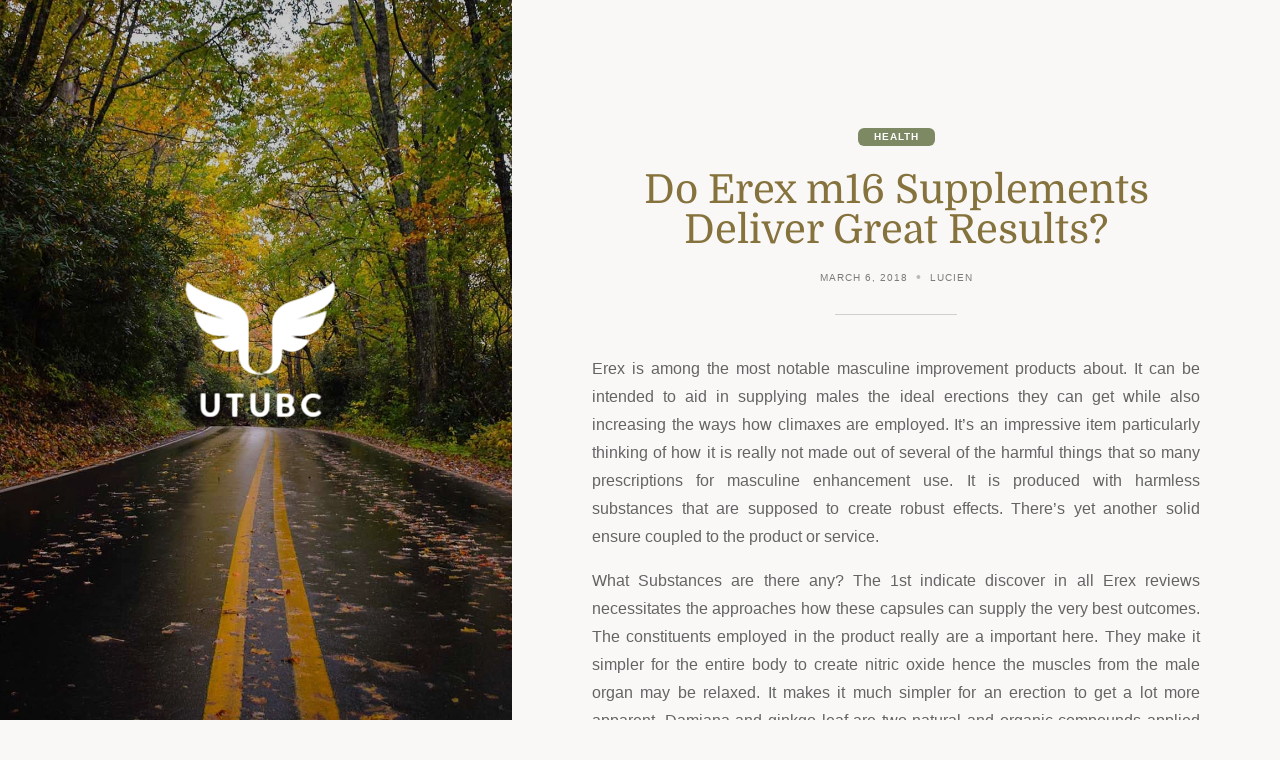

--- FILE ---
content_type: text/html; charset=UTF-8
request_url: https://www.utubc.com/health/do-erex-m16-supplements-deliver-great-results.html
body_size: 34270
content:
<!doctype html>
<html lang="en-US">

<head>
	<meta charset="UTF-8" />
	<meta name="viewport" content="width=device-width, initial-scale=1" />
	<meta name='robots' content='index, follow, max-image-preview:large, max-snippet:-1, max-video-preview:-1' />
	<style>img:is([sizes="auto" i], [sizes^="auto," i]) { contain-intrinsic-size: 3000px 1500px }</style>
	
	<!-- This site is optimized with the Yoast SEO plugin v26.8 - https://yoast.com/product/yoast-seo-wordpress/ -->
	<title>Do Erex m16 Supplements Deliver Great Results? - Utubc</title>
	<link rel="canonical" href="https://www.utubc.com/health/do-erex-m16-supplements-deliver-great-results.html" />
	<meta property="og:locale" content="en_US" />
	<meta property="og:type" content="article" />
	<meta property="og:title" content="Do Erex m16 Supplements Deliver Great Results? - Utubc" />
	<meta property="og:description" content="Erex is among the most notable masculine improvement products about. It can be intended to aid in supplying males the ideal erections they can get&hellip;" />
	<meta property="og:url" content="https://www.utubc.com/health/do-erex-m16-supplements-deliver-great-results.html" />
	<meta property="og:site_name" content="Utubc" />
	<meta property="article:published_time" content="2018-03-06T05:52:27+00:00" />
	<meta name="author" content="Lucien" />
	<meta name="twitter:card" content="summary_large_image" />
	<meta name="twitter:label1" content="Written by" />
	<meta name="twitter:data1" content="Lucien" />
	<meta name="twitter:label2" content="Est. reading time" />
	<meta name="twitter:data2" content="3 minutes" />
	<script type="application/ld+json" class="yoast-schema-graph">{"@context":"https://schema.org","@graph":[{"@type":"Article","@id":"https://www.utubc.com/health/do-erex-m16-supplements-deliver-great-results.html#article","isPartOf":{"@id":"https://www.utubc.com/health/do-erex-m16-supplements-deliver-great-results.html"},"author":{"name":"Lucien","@id":"https://www.utubc.com/#/schema/person/dad4dcfbd131e9ead3375e4149e6d762"},"headline":"Do Erex m16 Supplements Deliver Great Results?","datePublished":"2018-03-06T05:52:27+00:00","mainEntityOfPage":{"@id":"https://www.utubc.com/health/do-erex-m16-supplements-deliver-great-results.html"},"wordCount":514,"publisher":{"@id":"https://www.utubc.com/#organization"},"articleSection":["Health"],"inLanguage":"en-US"},{"@type":"WebPage","@id":"https://www.utubc.com/health/do-erex-m16-supplements-deliver-great-results.html","url":"https://www.utubc.com/health/do-erex-m16-supplements-deliver-great-results.html","name":"Do Erex m16 Supplements Deliver Great Results? - Utubc","isPartOf":{"@id":"https://www.utubc.com/#website"},"datePublished":"2018-03-06T05:52:27+00:00","breadcrumb":{"@id":"https://www.utubc.com/health/do-erex-m16-supplements-deliver-great-results.html#breadcrumb"},"inLanguage":"en-US","potentialAction":[{"@type":"ReadAction","target":["https://www.utubc.com/health/do-erex-m16-supplements-deliver-great-results.html"]}]},{"@type":"BreadcrumbList","@id":"https://www.utubc.com/health/do-erex-m16-supplements-deliver-great-results.html#breadcrumb","itemListElement":[{"@type":"ListItem","position":1,"name":"Home","item":"https://www.utubc.com/"},{"@type":"ListItem","position":2,"name":"Do Erex m16 Supplements Deliver Great Results?"}]},{"@type":"WebSite","@id":"https://www.utubc.com/#website","url":"https://www.utubc.com/","name":"Utubc","description":"Positive vibes","publisher":{"@id":"https://www.utubc.com/#organization"},"potentialAction":[{"@type":"SearchAction","target":{"@type":"EntryPoint","urlTemplate":"https://www.utubc.com/?s={search_term_string}"},"query-input":{"@type":"PropertyValueSpecification","valueRequired":true,"valueName":"search_term_string"}}],"inLanguage":"en-US"},{"@type":"Organization","@id":"https://www.utubc.com/#organization","name":"Utubc","url":"https://www.utubc.com/","logo":{"@type":"ImageObject","inLanguage":"en-US","@id":"https://www.utubc.com/#/schema/logo/image/","url":"https://www.utubc.com/wp-content/uploads/2025/08/image-Photoroom-2025-08-07T165318.684.png","contentUrl":"https://www.utubc.com/wp-content/uploads/2025/08/image-Photoroom-2025-08-07T165318.684.png","width":184,"height":181,"caption":"Utubc"},"image":{"@id":"https://www.utubc.com/#/schema/logo/image/"}},{"@type":"Person","@id":"https://www.utubc.com/#/schema/person/dad4dcfbd131e9ead3375e4149e6d762","name":"Lucien","image":{"@type":"ImageObject","inLanguage":"en-US","@id":"https://www.utubc.com/#/schema/person/image/","url":"https://secure.gravatar.com/avatar/03739a1c628d6a646df8b0672bccd70a217fdcb595bdd97e31b794043abf0697?s=96&d=mm&r=g","contentUrl":"https://secure.gravatar.com/avatar/03739a1c628d6a646df8b0672bccd70a217fdcb595bdd97e31b794043abf0697?s=96&d=mm&r=g","caption":"Lucien"},"url":"https://www.utubc.com/author/admin"}]}</script>
	<!-- / Yoast SEO plugin. -->


<link rel="alternate" type="application/rss+xml" title="Utubc &raquo; Feed" href="https://www.utubc.com/feed" />
<link rel="alternate" type="application/rss+xml" title="Utubc &raquo; Comments Feed" href="https://www.utubc.com/comments/feed" />
<link rel="alternate" type="application/rss+xml" title="Utubc &raquo; Do Erex m16 Supplements Deliver Great Results? Comments Feed" href="https://www.utubc.com/health/do-erex-m16-supplements-deliver-great-results.html/feed" />
<script type="text/javascript">
/* <![CDATA[ */
window._wpemojiSettings = {"baseUrl":"https:\/\/s.w.org\/images\/core\/emoji\/16.0.1\/72x72\/","ext":".png","svgUrl":"https:\/\/s.w.org\/images\/core\/emoji\/16.0.1\/svg\/","svgExt":".svg","source":{"concatemoji":"https:\/\/www.utubc.com\/wp-includes\/js\/wp-emoji-release.min.js?ver=6.8.3"}};
/*! This file is auto-generated */
!function(s,n){var o,i,e;function c(e){try{var t={supportTests:e,timestamp:(new Date).valueOf()};sessionStorage.setItem(o,JSON.stringify(t))}catch(e){}}function p(e,t,n){e.clearRect(0,0,e.canvas.width,e.canvas.height),e.fillText(t,0,0);var t=new Uint32Array(e.getImageData(0,0,e.canvas.width,e.canvas.height).data),a=(e.clearRect(0,0,e.canvas.width,e.canvas.height),e.fillText(n,0,0),new Uint32Array(e.getImageData(0,0,e.canvas.width,e.canvas.height).data));return t.every(function(e,t){return e===a[t]})}function u(e,t){e.clearRect(0,0,e.canvas.width,e.canvas.height),e.fillText(t,0,0);for(var n=e.getImageData(16,16,1,1),a=0;a<n.data.length;a++)if(0!==n.data[a])return!1;return!0}function f(e,t,n,a){switch(t){case"flag":return n(e,"\ud83c\udff3\ufe0f\u200d\u26a7\ufe0f","\ud83c\udff3\ufe0f\u200b\u26a7\ufe0f")?!1:!n(e,"\ud83c\udde8\ud83c\uddf6","\ud83c\udde8\u200b\ud83c\uddf6")&&!n(e,"\ud83c\udff4\udb40\udc67\udb40\udc62\udb40\udc65\udb40\udc6e\udb40\udc67\udb40\udc7f","\ud83c\udff4\u200b\udb40\udc67\u200b\udb40\udc62\u200b\udb40\udc65\u200b\udb40\udc6e\u200b\udb40\udc67\u200b\udb40\udc7f");case"emoji":return!a(e,"\ud83e\udedf")}return!1}function g(e,t,n,a){var r="undefined"!=typeof WorkerGlobalScope&&self instanceof WorkerGlobalScope?new OffscreenCanvas(300,150):s.createElement("canvas"),o=r.getContext("2d",{willReadFrequently:!0}),i=(o.textBaseline="top",o.font="600 32px Arial",{});return e.forEach(function(e){i[e]=t(o,e,n,a)}),i}function t(e){var t=s.createElement("script");t.src=e,t.defer=!0,s.head.appendChild(t)}"undefined"!=typeof Promise&&(o="wpEmojiSettingsSupports",i=["flag","emoji"],n.supports={everything:!0,everythingExceptFlag:!0},e=new Promise(function(e){s.addEventListener("DOMContentLoaded",e,{once:!0})}),new Promise(function(t){var n=function(){try{var e=JSON.parse(sessionStorage.getItem(o));if("object"==typeof e&&"number"==typeof e.timestamp&&(new Date).valueOf()<e.timestamp+604800&&"object"==typeof e.supportTests)return e.supportTests}catch(e){}return null}();if(!n){if("undefined"!=typeof Worker&&"undefined"!=typeof OffscreenCanvas&&"undefined"!=typeof URL&&URL.createObjectURL&&"undefined"!=typeof Blob)try{var e="postMessage("+g.toString()+"("+[JSON.stringify(i),f.toString(),p.toString(),u.toString()].join(",")+"));",a=new Blob([e],{type:"text/javascript"}),r=new Worker(URL.createObjectURL(a),{name:"wpTestEmojiSupports"});return void(r.onmessage=function(e){c(n=e.data),r.terminate(),t(n)})}catch(e){}c(n=g(i,f,p,u))}t(n)}).then(function(e){for(var t in e)n.supports[t]=e[t],n.supports.everything=n.supports.everything&&n.supports[t],"flag"!==t&&(n.supports.everythingExceptFlag=n.supports.everythingExceptFlag&&n.supports[t]);n.supports.everythingExceptFlag=n.supports.everythingExceptFlag&&!n.supports.flag,n.DOMReady=!1,n.readyCallback=function(){n.DOMReady=!0}}).then(function(){return e}).then(function(){var e;n.supports.everything||(n.readyCallback(),(e=n.source||{}).concatemoji?t(e.concatemoji):e.wpemoji&&e.twemoji&&(t(e.twemoji),t(e.wpemoji)))}))}((window,document),window._wpemojiSettings);
/* ]]> */
</script>
<style id='wp-emoji-styles-inline-css' type='text/css'>

	img.wp-smiley, img.emoji {
		display: inline !important;
		border: none !important;
		box-shadow: none !important;
		height: 1em !important;
		width: 1em !important;
		margin: 0 0.07em !important;
		vertical-align: -0.1em !important;
		background: none !important;
		padding: 0 !important;
	}
</style>
<link rel='stylesheet' id='wp-block-library-css' href='https://www.utubc.com/wp-includes/css/dist/block-library/style.min.css?ver=6.8.3' type='text/css' media='all' />
<style id='wp-block-library-theme-inline-css' type='text/css'>
.wp-block-audio :where(figcaption){color:#555;font-size:13px;text-align:center}.is-dark-theme .wp-block-audio :where(figcaption){color:#ffffffa6}.wp-block-audio{margin:0 0 1em}.wp-block-code{border:1px solid #ccc;border-radius:4px;font-family:Menlo,Consolas,monaco,monospace;padding:.8em 1em}.wp-block-embed :where(figcaption){color:#555;font-size:13px;text-align:center}.is-dark-theme .wp-block-embed :where(figcaption){color:#ffffffa6}.wp-block-embed{margin:0 0 1em}.blocks-gallery-caption{color:#555;font-size:13px;text-align:center}.is-dark-theme .blocks-gallery-caption{color:#ffffffa6}:root :where(.wp-block-image figcaption){color:#555;font-size:13px;text-align:center}.is-dark-theme :root :where(.wp-block-image figcaption){color:#ffffffa6}.wp-block-image{margin:0 0 1em}.wp-block-pullquote{border-bottom:4px solid;border-top:4px solid;color:currentColor;margin-bottom:1.75em}.wp-block-pullquote cite,.wp-block-pullquote footer,.wp-block-pullquote__citation{color:currentColor;font-size:.8125em;font-style:normal;text-transform:uppercase}.wp-block-quote{border-left:.25em solid;margin:0 0 1.75em;padding-left:1em}.wp-block-quote cite,.wp-block-quote footer{color:currentColor;font-size:.8125em;font-style:normal;position:relative}.wp-block-quote:where(.has-text-align-right){border-left:none;border-right:.25em solid;padding-left:0;padding-right:1em}.wp-block-quote:where(.has-text-align-center){border:none;padding-left:0}.wp-block-quote.is-large,.wp-block-quote.is-style-large,.wp-block-quote:where(.is-style-plain){border:none}.wp-block-search .wp-block-search__label{font-weight:700}.wp-block-search__button{border:1px solid #ccc;padding:.375em .625em}:where(.wp-block-group.has-background){padding:1.25em 2.375em}.wp-block-separator.has-css-opacity{opacity:.4}.wp-block-separator{border:none;border-bottom:2px solid;margin-left:auto;margin-right:auto}.wp-block-separator.has-alpha-channel-opacity{opacity:1}.wp-block-separator:not(.is-style-wide):not(.is-style-dots){width:100px}.wp-block-separator.has-background:not(.is-style-dots){border-bottom:none;height:1px}.wp-block-separator.has-background:not(.is-style-wide):not(.is-style-dots){height:2px}.wp-block-table{margin:0 0 1em}.wp-block-table td,.wp-block-table th{word-break:normal}.wp-block-table :where(figcaption){color:#555;font-size:13px;text-align:center}.is-dark-theme .wp-block-table :where(figcaption){color:#ffffffa6}.wp-block-video :where(figcaption){color:#555;font-size:13px;text-align:center}.is-dark-theme .wp-block-video :where(figcaption){color:#ffffffa6}.wp-block-video{margin:0 0 1em}:root :where(.wp-block-template-part.has-background){margin-bottom:0;margin-top:0;padding:1.25em 2.375em}
</style>
<style id='classic-theme-styles-inline-css' type='text/css'>
/*! This file is auto-generated */
.wp-block-button__link{color:#fff;background-color:#32373c;border-radius:9999px;box-shadow:none;text-decoration:none;padding:calc(.667em + 2px) calc(1.333em + 2px);font-size:1.125em}.wp-block-file__button{background:#32373c;color:#fff;text-decoration:none}
</style>
<style id='global-styles-inline-css' type='text/css'>
:root{--wp--preset--aspect-ratio--square: 1;--wp--preset--aspect-ratio--4-3: 4/3;--wp--preset--aspect-ratio--3-4: 3/4;--wp--preset--aspect-ratio--3-2: 3/2;--wp--preset--aspect-ratio--2-3: 2/3;--wp--preset--aspect-ratio--16-9: 16/9;--wp--preset--aspect-ratio--9-16: 9/16;--wp--preset--color--black: #000000;--wp--preset--color--cyan-bluish-gray: #abb8c3;--wp--preset--color--white: #ffffff;--wp--preset--color--pale-pink: #f78da7;--wp--preset--color--vivid-red: #cf2e2e;--wp--preset--color--luminous-vivid-orange: #ff6900;--wp--preset--color--luminous-vivid-amber: #fcb900;--wp--preset--color--light-green-cyan: #7bdcb5;--wp--preset--color--vivid-green-cyan: #00d084;--wp--preset--color--pale-cyan-blue: #8ed1fc;--wp--preset--color--vivid-cyan-blue: #0693e3;--wp--preset--color--vivid-purple: #9b51e0;--wp--preset--color--grey: #848484;--wp--preset--color--primary: #d0b875;--wp--preset--color--secondary: #7c8963;--wp--preset--color--tertiary: #85723d;--wp--preset--gradient--vivid-cyan-blue-to-vivid-purple: linear-gradient(135deg,rgba(6,147,227,1) 0%,rgb(155,81,224) 100%);--wp--preset--gradient--light-green-cyan-to-vivid-green-cyan: linear-gradient(135deg,rgb(122,220,180) 0%,rgb(0,208,130) 100%);--wp--preset--gradient--luminous-vivid-amber-to-luminous-vivid-orange: linear-gradient(135deg,rgba(252,185,0,1) 0%,rgba(255,105,0,1) 100%);--wp--preset--gradient--luminous-vivid-orange-to-vivid-red: linear-gradient(135deg,rgba(255,105,0,1) 0%,rgb(207,46,46) 100%);--wp--preset--gradient--very-light-gray-to-cyan-bluish-gray: linear-gradient(135deg,rgb(238,238,238) 0%,rgb(169,184,195) 100%);--wp--preset--gradient--cool-to-warm-spectrum: linear-gradient(135deg,rgb(74,234,220) 0%,rgb(151,120,209) 20%,rgb(207,42,186) 40%,rgb(238,44,130) 60%,rgb(251,105,98) 80%,rgb(254,248,76) 100%);--wp--preset--gradient--blush-light-purple: linear-gradient(135deg,rgb(255,206,236) 0%,rgb(152,150,240) 100%);--wp--preset--gradient--blush-bordeaux: linear-gradient(135deg,rgb(254,205,165) 0%,rgb(254,45,45) 50%,rgb(107,0,62) 100%);--wp--preset--gradient--luminous-dusk: linear-gradient(135deg,rgb(255,203,112) 0%,rgb(199,81,192) 50%,rgb(65,88,208) 100%);--wp--preset--gradient--pale-ocean: linear-gradient(135deg,rgb(255,245,203) 0%,rgb(182,227,212) 50%,rgb(51,167,181) 100%);--wp--preset--gradient--electric-grass: linear-gradient(135deg,rgb(202,248,128) 0%,rgb(113,206,126) 100%);--wp--preset--gradient--midnight: linear-gradient(135deg,rgb(2,3,129) 0%,rgb(40,116,252) 100%);--wp--preset--font-size--small: 16px;--wp--preset--font-size--medium: 18px;--wp--preset--font-size--large: 24px;--wp--preset--font-size--x-large: 42px;--wp--preset--font-size--extra-small: 14px;--wp--preset--font-size--extra-large: 34px;--wp--preset--font-size--huge: 48px;--wp--preset--font-size--gigantic: 60px;--wp--preset--spacing--20: 0.44rem;--wp--preset--spacing--30: 0.67rem;--wp--preset--spacing--40: 1rem;--wp--preset--spacing--50: 1.5rem;--wp--preset--spacing--60: 2.25rem;--wp--preset--spacing--70: 3.38rem;--wp--preset--spacing--80: 5.06rem;--wp--preset--shadow--natural: 6px 6px 9px rgba(0, 0, 0, 0.2);--wp--preset--shadow--deep: 12px 12px 50px rgba(0, 0, 0, 0.4);--wp--preset--shadow--sharp: 6px 6px 0px rgba(0, 0, 0, 0.2);--wp--preset--shadow--outlined: 6px 6px 0px -3px rgba(255, 255, 255, 1), 6px 6px rgba(0, 0, 0, 1);--wp--preset--shadow--crisp: 6px 6px 0px rgba(0, 0, 0, 1);}:where(.is-layout-flex){gap: 0.5em;}:where(.is-layout-grid){gap: 0.5em;}body .is-layout-flex{display: flex;}.is-layout-flex{flex-wrap: wrap;align-items: center;}.is-layout-flex > :is(*, div){margin: 0;}body .is-layout-grid{display: grid;}.is-layout-grid > :is(*, div){margin: 0;}:where(.wp-block-columns.is-layout-flex){gap: 2em;}:where(.wp-block-columns.is-layout-grid){gap: 2em;}:where(.wp-block-post-template.is-layout-flex){gap: 1.25em;}:where(.wp-block-post-template.is-layout-grid){gap: 1.25em;}.has-black-color{color: var(--wp--preset--color--black) !important;}.has-cyan-bluish-gray-color{color: var(--wp--preset--color--cyan-bluish-gray) !important;}.has-white-color{color: var(--wp--preset--color--white) !important;}.has-pale-pink-color{color: var(--wp--preset--color--pale-pink) !important;}.has-vivid-red-color{color: var(--wp--preset--color--vivid-red) !important;}.has-luminous-vivid-orange-color{color: var(--wp--preset--color--luminous-vivid-orange) !important;}.has-luminous-vivid-amber-color{color: var(--wp--preset--color--luminous-vivid-amber) !important;}.has-light-green-cyan-color{color: var(--wp--preset--color--light-green-cyan) !important;}.has-vivid-green-cyan-color{color: var(--wp--preset--color--vivid-green-cyan) !important;}.has-pale-cyan-blue-color{color: var(--wp--preset--color--pale-cyan-blue) !important;}.has-vivid-cyan-blue-color{color: var(--wp--preset--color--vivid-cyan-blue) !important;}.has-vivid-purple-color{color: var(--wp--preset--color--vivid-purple) !important;}.has-black-background-color{background-color: var(--wp--preset--color--black) !important;}.has-cyan-bluish-gray-background-color{background-color: var(--wp--preset--color--cyan-bluish-gray) !important;}.has-white-background-color{background-color: var(--wp--preset--color--white) !important;}.has-pale-pink-background-color{background-color: var(--wp--preset--color--pale-pink) !important;}.has-vivid-red-background-color{background-color: var(--wp--preset--color--vivid-red) !important;}.has-luminous-vivid-orange-background-color{background-color: var(--wp--preset--color--luminous-vivid-orange) !important;}.has-luminous-vivid-amber-background-color{background-color: var(--wp--preset--color--luminous-vivid-amber) !important;}.has-light-green-cyan-background-color{background-color: var(--wp--preset--color--light-green-cyan) !important;}.has-vivid-green-cyan-background-color{background-color: var(--wp--preset--color--vivid-green-cyan) !important;}.has-pale-cyan-blue-background-color{background-color: var(--wp--preset--color--pale-cyan-blue) !important;}.has-vivid-cyan-blue-background-color{background-color: var(--wp--preset--color--vivid-cyan-blue) !important;}.has-vivid-purple-background-color{background-color: var(--wp--preset--color--vivid-purple) !important;}.has-black-border-color{border-color: var(--wp--preset--color--black) !important;}.has-cyan-bluish-gray-border-color{border-color: var(--wp--preset--color--cyan-bluish-gray) !important;}.has-white-border-color{border-color: var(--wp--preset--color--white) !important;}.has-pale-pink-border-color{border-color: var(--wp--preset--color--pale-pink) !important;}.has-vivid-red-border-color{border-color: var(--wp--preset--color--vivid-red) !important;}.has-luminous-vivid-orange-border-color{border-color: var(--wp--preset--color--luminous-vivid-orange) !important;}.has-luminous-vivid-amber-border-color{border-color: var(--wp--preset--color--luminous-vivid-amber) !important;}.has-light-green-cyan-border-color{border-color: var(--wp--preset--color--light-green-cyan) !important;}.has-vivid-green-cyan-border-color{border-color: var(--wp--preset--color--vivid-green-cyan) !important;}.has-pale-cyan-blue-border-color{border-color: var(--wp--preset--color--pale-cyan-blue) !important;}.has-vivid-cyan-blue-border-color{border-color: var(--wp--preset--color--vivid-cyan-blue) !important;}.has-vivid-purple-border-color{border-color: var(--wp--preset--color--vivid-purple) !important;}.has-vivid-cyan-blue-to-vivid-purple-gradient-background{background: var(--wp--preset--gradient--vivid-cyan-blue-to-vivid-purple) !important;}.has-light-green-cyan-to-vivid-green-cyan-gradient-background{background: var(--wp--preset--gradient--light-green-cyan-to-vivid-green-cyan) !important;}.has-luminous-vivid-amber-to-luminous-vivid-orange-gradient-background{background: var(--wp--preset--gradient--luminous-vivid-amber-to-luminous-vivid-orange) !important;}.has-luminous-vivid-orange-to-vivid-red-gradient-background{background: var(--wp--preset--gradient--luminous-vivid-orange-to-vivid-red) !important;}.has-very-light-gray-to-cyan-bluish-gray-gradient-background{background: var(--wp--preset--gradient--very-light-gray-to-cyan-bluish-gray) !important;}.has-cool-to-warm-spectrum-gradient-background{background: var(--wp--preset--gradient--cool-to-warm-spectrum) !important;}.has-blush-light-purple-gradient-background{background: var(--wp--preset--gradient--blush-light-purple) !important;}.has-blush-bordeaux-gradient-background{background: var(--wp--preset--gradient--blush-bordeaux) !important;}.has-luminous-dusk-gradient-background{background: var(--wp--preset--gradient--luminous-dusk) !important;}.has-pale-ocean-gradient-background{background: var(--wp--preset--gradient--pale-ocean) !important;}.has-electric-grass-gradient-background{background: var(--wp--preset--gradient--electric-grass) !important;}.has-midnight-gradient-background{background: var(--wp--preset--gradient--midnight) !important;}.has-small-font-size{font-size: var(--wp--preset--font-size--small) !important;}.has-medium-font-size{font-size: var(--wp--preset--font-size--medium) !important;}.has-large-font-size{font-size: var(--wp--preset--font-size--large) !important;}.has-x-large-font-size{font-size: var(--wp--preset--font-size--x-large) !important;}
:where(.wp-block-post-template.is-layout-flex){gap: 1.25em;}:where(.wp-block-post-template.is-layout-grid){gap: 1.25em;}
:where(.wp-block-columns.is-layout-flex){gap: 2em;}:where(.wp-block-columns.is-layout-grid){gap: 2em;}
:root :where(.wp-block-pullquote){font-size: 1.5em;line-height: 1.6;}
</style>
<link rel='stylesheet' id='block-styles-css-css' href='https://www.utubc.com/wp-content/themes/fifty50/assets/css/block-styles.css' type='text/css' media='all' />
<link rel='stylesheet' id='bootstrap-icons-css' href='https://www.utubc.com/wp-content/themes/fifty50/assets/css/bootstrap-icons.css' type='text/css' media='all' />
<link rel='stylesheet' id='bootstrap-reboot-css' href='https://www.utubc.com/wp-content/themes/fifty50/assets/css/bootstrap-reboot.css' type='text/css' media='all' />
<link rel='stylesheet' id='bootstrap-grid-css' href='https://www.utubc.com/wp-content/themes/fifty50/assets/css/bootstrap-grid.css' type='text/css' media='all' />
<link rel='stylesheet' id='chld_thm_cfg_parent-css' href='https://www.utubc.com/wp-content/themes/fifty50/style.css?ver=6.8.3' type='text/css' media='all' />
<link rel='stylesheet' id='fifty50-style-css' href='https://www.utubc.com/wp-content/themes/fifty50-child/style.css?ver=1.0.1.1666857443' type='text/css' media='all' />
<style id='fifty50-style-inline-css' type='text/css'>

        @media (min-width: 992px) { 
          .sidecolumn {
            width: 40%;
          }
          .site-content,
		.site-footer {
            margin-left: 40%;
          }

          .sticky-nav .top-nav {
            left: 40%;
          }
          .rtl .site-content,
			.rtl .site-footer {
            margin-right: 40%;
            margin-left: 0;
          }

          .rtl.sticky-nav .top-nav {
            right: 40%;
            left: 0;
          }
        }
</style>
<script type="text/javascript" src="https://www.utubc.com/wp-includes/js/jquery/jquery.min.js?ver=3.7.1" id="jquery-core-js"></script>
<script type="text/javascript" src="https://www.utubc.com/wp-includes/js/jquery/jquery-migrate.min.js?ver=3.4.1" id="jquery-migrate-js"></script>
<link rel="https://api.w.org/" href="https://www.utubc.com/wp-json/" /><link rel="alternate" title="JSON" type="application/json" href="https://www.utubc.com/wp-json/wp/v2/posts/1703" /><link rel="EditURI" type="application/rsd+xml" title="RSD" href="https://www.utubc.com/xmlrpc.php?rsd" />
<meta name="generator" content="WordPress 6.8.3" />
<link rel='shortlink' href='https://www.utubc.com/?p=1703' />
<link rel="alternate" title="oEmbed (JSON)" type="application/json+oembed" href="https://www.utubc.com/wp-json/oembed/1.0/embed?url=https%3A%2F%2Fwww.utubc.com%2Fhealth%2Fdo-erex-m16-supplements-deliver-great-results.html" />
<link rel="alternate" title="oEmbed (XML)" type="text/xml+oembed" href="https://www.utubc.com/wp-json/oembed/1.0/embed?url=https%3A%2F%2Fwww.utubc.com%2Fhealth%2Fdo-erex-m16-supplements-deliver-great-results.html&#038;format=xml" />
<style type="text/css" id="custom-background-css">
          .sidecolumn {
            background-image: url( https://www.utubc.com/wp-content/themes/fifty50/assets/images/background.jpg );
          }
          .sidecolumn:before {
            display: block;
          }
          .sidecolumn {
            background-position: center center;
            background-size: cover;
            background-repeat: no-repeat;
            background-attachment: scroll;
          }
          .sidecolumn:before {
            opacity: 0.2;
          }</style><link rel="icon" href="https://www.utubc.com/wp-content/uploads/2025/08/Customize-Utubc-Positive-vibes-08-07-2025_04_54_PM.png" sizes="32x32" />
<link rel="icon" href="https://www.utubc.com/wp-content/uploads/2025/08/Customize-Utubc-Positive-vibes-08-07-2025_04_54_PM.png" sizes="192x192" />
<link rel="apple-touch-icon" href="https://www.utubc.com/wp-content/uploads/2025/08/Customize-Utubc-Positive-vibes-08-07-2025_04_54_PM.png" />
<meta name="msapplication-TileImage" content="https://www.utubc.com/wp-content/uploads/2025/08/Customize-Utubc-Positive-vibes-08-07-2025_04_54_PM.png" />
		<style type="text/css" id="wp-custom-css">
			*:focus {
    outline: none !important;
}			</style>
		</head>

<body data-rsssl=1 class="wp-singular post-template-default single single-post postid-1703 single-format-standard custom-background wp-custom-logo wp-embed-responsive wp-theme-fifty50 wp-child-theme-fifty50-child no-post-thumbnail">

	
	<div id="page" class="site">

		<a class="skip-link screen-reader-text" href="#content">Skip to content</a>

		<div id="sidecolumn" class="sidecolumn"><div class="sidecolumn-inner"><header id="masthead" class="site-header" role="banner"><div class="site-identity"><div id="site-branding"><a href="https://www.utubc.com/" class="custom-logo-link" rel="home"><img width="184" height="181" src="https://www.utubc.com/wp-content/uploads/2025/08/image-Photoroom-2025-08-07T165318.684.png" class="custom-logo" alt="Utubc" decoding="async" /></a></div></div></header></div></div>
		<div id="content" class="site-content">

			<div id="nav-wrapper"></div>
			
<main id="main" class="site-main" role="main">

	
<article id="post-1703" class="content-outer post-1703 post type-post status-publish format-standard hentry category-health">
  <div class="content-inner">
    <header class="entry-header">

      <span class="category-badge"><a href="https://www.utubc.com/category/health">Health</a></span><h1 class="entry-title">Do Erex m16 Supplements Deliver Great Results?</h1><ul class="entry-meta"><li class="publish-date"><a href="https://www.utubc.com/health/do-erex-m16-supplements-deliver-great-results.html" rel="bookmark"><time class="entry-date published" datetime="2018-03-06T05:52:27+00:00">March 6, 2018</time><time class="updated" datetime="2018-03-03T05:59:15+00:00">March 3, 2018</time></a></li><li class="byline"><span class="author vcard"><a class="url fn n" href="https://www.utubc.com/author/admin">Lucien</a></span></li></ul>
    </header>

    
    <div class="entry-content">
      <p style="text-align: justify;">Erex is among the most notable masculine improvement products about. It can be intended to aid in supplying males the ideal erections they can get while also increasing the ways how climaxes are employed. It&#8217;s an impressive item particularly thinking of how it is really not made out of several of the harmful things that so many prescriptions for masculine enhancement use. It is produced with harmless substances that are supposed to create robust effects. There&#8217;s yet another solid ensure coupled to the product or service.</p>
<p style="text-align: justify;">What Substances are there any? The 1st indicate discover in all Erex reviews necessitates the approaches how these capsules can supply the very best outcomes. The constituents employed in the product really are a important here. They make it simpler for the entire body to create nitric oxide hence the muscles from the male organ may be relaxed. It makes it much simpler for an erection to get a lot more apparent. Damiana and ginkgo leaf are two natural and organic compounds applied on this page. These are generally utilized as aphrodisiacs that improve health functionality and desire.</p>
<p style="text-align: justify;">Asian red ginseng is additionally utilized. This get is seen to assist men with impotence problems by enhancing their capabilities to manage erections. Much of this involves the creation of nitric oxide supplement as well as the methods the way it is synthesized from the penile. It is actually a important for making a more powerful and firmer erection. Bioperine is specially being used here. This is certainly somewhat new to Erex supplements but is created to further improve the way in which how Erex ingredients job. It makes it much simpler to the physique to absorb the nutrients and vitamins within this product, therefore building a more effective item that is perfect for a prolonged time period.</p>
<p style="text-align: justify;">What Results May Come From It? The Erex m16 results that may be obtained will vary by every person however, many reports have found that it is able to work efficiently for most people. Individuals who make use of this product tend to be twice as likely to get erections as individuals who tend not to in fact use Erex. The failure price in the system to get an penile erection heading is also considerably reduced in half when using this product. Click to read more <b><a href="http://www.erexm16pret.com/">www.erexm16pret.com</a></b>.</p>
<p style="text-align: justify;">In fact, the standard of the erection could work exceeding just period at heart. It will also include the stiffness from the erection. It can have the area sufficiently strong to the point exactly where penetration is definitely achievable without compelling far more pressure than essential. The whole process of keeping the penile erection should not be all that hard to manage during intercourse. In fact, the entire body could have more control over the capabilities inside the penile place to the level in which an climax is going to be simpler to achieve. There may be even an better feeling of power over the opportunity to take care of an ejaculation for Physical intercourse.</p>
    </div><!-- .entry-content -->

    <footer class="entry-footer"><span class="post-cats">Categories: <a href="https://www.utubc.com/category/health" rel="category tag">Health</a></span></footer>
  </div>
</article><!-- #post-## --><div class="author-info content-outer"><div class="content-inner"><div class="author-content"><div class="author-avatar"><img alt='' src='https://secure.gravatar.com/avatar/03739a1c628d6a646df8b0672bccd70a217fdcb595bdd97e31b794043abf0697?s=100&#038;d=mm&#038;r=g' srcset='https://secure.gravatar.com/avatar/03739a1c628d6a646df8b0672bccd70a217fdcb595bdd97e31b794043abf0697?s=200&#038;d=mm&#038;r=g 2x' class='avatar avatar-100 photo' height='100' width='100' decoding='async'/></div><div class="author-description"><div class="author-bio"><h3 class="author-heading section-title">Published by Lucien</h3></div><a class="author-link" href="https://www.utubc.com/author/admin" rel="author">View all posts by Lucien &rarr;</a></div></div></div></div><div id="post-navigation-wrapper"><div id="post-navigation-inner">
	<nav class="navigation post-navigation" aria-label="Posts">
		<h2 class="screen-reader-text">Post navigation</h2>
		<div class="nav-links"><div class="nav-previous"><a href="https://www.utubc.com/social-media/how-you-can-market-your-organization-on-instagram.html" rel="prev"><span class="nav-meta">Previous post</span> <span class="post-title">How you can Market Your Organization on Instagram?</span></a></div><div class="nav-next"><a href="https://www.utubc.com/automobile/why-you-should-buy-a-used-car-component.html" rel="next"><span class="nav-meta">Next post</span> <span class="post-title">Why You Should Buy a Used Car Component?</span></a></div></div>
	</nav></div></div>
</main><!-- .site-main -->





</div><!-- .site-content -->


<footer id="colophon" class="site-footer content-outer">
	<section class="content-inner">

		
		
		<span id="copyright">
			Copyright &copy;			2026			<span id="copyright-name"></span>.
			All rights reserved.		</span>

					<div id="back-to-top-wrapper">
				<a title="Back To Top" id="back-to-top">&lsqb; <span>Back To Top</span> &rsqb;</a>
			</div>
		
	</section>
</footer>

</div><!-- #page-->

<script type="speculationrules">
{"prefetch":[{"source":"document","where":{"and":[{"href_matches":"\/*"},{"not":{"href_matches":["\/wp-*.php","\/wp-admin\/*","\/wp-content\/uploads\/*","\/wp-content\/*","\/wp-content\/plugins\/*","\/wp-content\/themes\/fifty50-child\/*","\/wp-content\/themes\/fifty50\/*","\/*\\?(.+)"]}},{"not":{"selector_matches":"a[rel~=\"nofollow\"]"}},{"not":{"selector_matches":".no-prefetch, .no-prefetch a"}}]},"eagerness":"conservative"}]}
</script>
<script type="text/javascript" src="https://www.utubc.com/wp-content/themes/fifty50/assets/js/skip-link-focus-fix.js" id="fifty50-skip-link-focus-fix-js"></script>
<script type="text/javascript" src="https://www.utubc.com/wp-content/themes/fifty50/assets/js/theme-scripts.js?ver=1.0.1.1666857443" id="fifty50-scripts-js"></script>
<script type="text/javascript" src="https://www.utubc.com/wp-content/themes/fifty50/assets/js/bootstrap.js?ver=1.0.1.1666857443" id="bootstrap-js-js"></script>
</body>

</html>